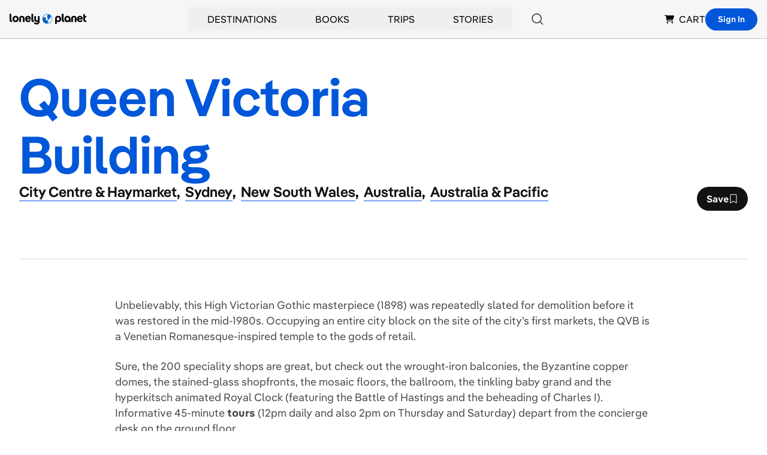

--- FILE ---
content_type: text/html; charset=utf-8
request_url: https://www.google.com/recaptcha/api2/aframe
body_size: 266
content:
<!DOCTYPE HTML><html><head><meta http-equiv="content-type" content="text/html; charset=UTF-8"></head><body><script nonce="5VfT7ZxdUas6EimivY6DdQ">/** Anti-fraud and anti-abuse applications only. See google.com/recaptcha */ try{var clients={'sodar':'https://pagead2.googlesyndication.com/pagead/sodar?'};window.addEventListener("message",function(a){try{if(a.source===window.parent){var b=JSON.parse(a.data);var c=clients[b['id']];if(c){var d=document.createElement('img');d.src=c+b['params']+'&rc='+(localStorage.getItem("rc::a")?sessionStorage.getItem("rc::b"):"");window.document.body.appendChild(d);sessionStorage.setItem("rc::e",parseInt(sessionStorage.getItem("rc::e")||0)+1);localStorage.setItem("rc::h",'1768719760570');}}}catch(b){}});window.parent.postMessage("_grecaptcha_ready", "*");}catch(b){}</script></body></html>